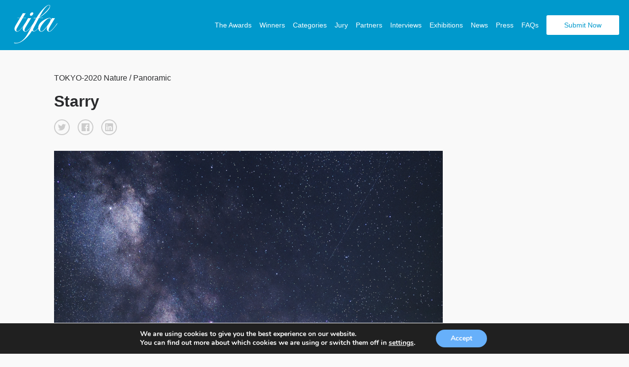

--- FILE ---
content_type: text/html; charset=UTF-8
request_url: https://www.tokyofotoawards.jp/winners/social/2020/Starry-1/
body_size: 17282
content:
<!doctype html>
<html>
	<head>
		<meta charset="utf-8"><link rel="preload" href="https://www.tokyofotoawards.jp/wp/wp-content/cache/fvm/min/1767809225-cssbb1ca273fea5e44df99d1314ef62b210a78e9fd769cb03c10344bceed25ed.css" as="style" media="all" />
<link rel="preload" href="https://www.tokyofotoawards.jp/wp/wp-content/cache/fvm/min/1767809225-cssfd79ae617254349af860e2dec0f8cf82b10c0c2fa8203f937c637f090f300.css" as="style" media="all" />
<link rel="preload" href="https://www.tokyofotoawards.jp/wp/wp-content/cache/fvm/min/1767809225-cssd656315cd53845e350813acd350e911861926a4e77e9a48d504560f9f8adc.css" as="style" media="all" />
<link rel="preload" href="https://www.tokyofotoawards.jp/wp/wp-content/cache/fvm/min/1767809225-cssd6cf52de5f53503dbf827513c8406c219d3b1e9463a3a80e0cea43b4ec279.css" as="style" media="all" />
<link rel="preload" href="https://www.tokyofotoawards.jp/wp/wp-content/cache/fvm/min/1767809225-cssdc9ef43f5769cc15f694edb9f143d7e26ce0a766dd14a5b9bfd31f461e3c6.css" as="style" media="all" />
<link rel="preload" href="https://www.tokyofotoawards.jp/wp/wp-content/cache/fvm/min/1767809225-css359cf9620976b0b7ae2c95ac50af8968ce9721df85204dd249b29703818c6.css" as="style" media="all" />
<link rel="preload" href="https://www.tokyofotoawards.jp/wp/wp-content/cache/fvm/min/1767809225-css40d69131cd636d2460bccf5818703e8832c1df12b49fa6e164f3111a98e07.css" as="style" media="all" />
<link rel="preload" href="https://www.tokyofotoawards.jp/wp/wp-content/cache/fvm/min/1767809225-css20d6612a7b42a5b323101120a0df60a25f74082e0800e8c8b094b028eafc7.css" as="style" media="all" />
<link rel="preload" href="https://www.tokyofotoawards.jp/wp/wp-content/cache/fvm/min/1767809225-cssafd926edabd04afb0bf647730ba17eedfed8bf5ca278dc07695c69311bc36.css" as="style" media="all" />
<link rel="preload" href="https://www.tokyofotoawards.jp/wp/wp-content/cache/fvm/min/1767809225-css6ade1c98d1729fadf8ca407e38abd4837210d8ede394a1d443c4502d08cdc.css" as="style" media="all" />
<link rel="preload" href="https://www.tokyofotoawards.jp/wp/wp-content/cache/fvm/min/1767809225-css8f3c3248007effa50fd9aa154b5960d86295ae79fee1ddde2ef6ffc4c5317.css" as="style" media="all" />
<link rel="preload" href="https://www.tokyofotoawards.jp/wp/wp-content/cache/fvm/min/1767809225-css1a57662bcbcc5f6e38bbf6df71a65b407ca8dca4331583df12fcc2b6b4f32.css" as="style" media="all" />
<link rel="preload" href="https://www.tokyofotoawards.jp/wp/wp-content/cache/fvm/min/1767809225-css47dd73c7329bd8aaea53663beeded90f4be331e31d9e9f749b2e03a246d51.css" as="style" media="all" />
<link rel="preload" href="https://www.tokyofotoawards.jp/wp/wp-content/cache/fvm/min/1767809225-cssb920646c952bbc59fb7abdcd0b553b6be62ba6d959e9f92f65caf001fcbd1.css" as="style" media="all" />
<link rel="preload" href="https://www.tokyofotoawards.jp/wp/wp-content/cache/fvm/min/1767809225-css712800d031e4a905b3d8229dc9ce5defa8679d8c7a20938c864347af1ca2d.css" as="style" media="all" /><script data-cfasync="false">if(navigator.userAgent.match(/MSIE|Internet Explorer/i)||navigator.userAgent.match(/Trident\/7\..*?rv:11/i)){var href=document.location.href;if(!href.match(/[?&]iebrowser/)){if(href.indexOf("?")==-1){if(href.indexOf("#")==-1){document.location.href=href+"?iebrowser=1"}else{document.location.href=href.replace("#","?iebrowser=1#")}}else{if(href.indexOf("#")==-1){document.location.href=href+"&iebrowser=1"}else{document.location.href=href.replace("#","&iebrowser=1#")}}}}</script>
<script data-cfasync="false">class FVMLoader{constructor(e){this.triggerEvents=e,this.eventOptions={passive:!0},this.userEventListener=this.triggerListener.bind(this),this.delayedScripts={normal:[],async:[],defer:[]},this.allJQueries=[]}_addUserInteractionListener(e){this.triggerEvents.forEach(t=>window.addEventListener(t,e.userEventListener,e.eventOptions))}_removeUserInteractionListener(e){this.triggerEvents.forEach(t=>window.removeEventListener(t,e.userEventListener,e.eventOptions))}triggerListener(){this._removeUserInteractionListener(this),"loading"===document.readyState?document.addEventListener("DOMContentLoaded",this._loadEverythingNow.bind(this)):this._loadEverythingNow()}async _loadEverythingNow(){this._runAllDelayedCSS(),this._delayEventListeners(),this._delayJQueryReady(this),this._handleDocumentWrite(),this._registerAllDelayedScripts(),await this._loadScriptsFromList(this.delayedScripts.normal),await this._loadScriptsFromList(this.delayedScripts.defer),await this._loadScriptsFromList(this.delayedScripts.async),await this._triggerDOMContentLoaded(),await this._triggerWindowLoad(),window.dispatchEvent(new Event("wpr-allScriptsLoaded"))}_registerAllDelayedScripts(){document.querySelectorAll("script[type=fvmdelay]").forEach(e=>{e.hasAttribute("src")?e.hasAttribute("async")&&!1!==e.async?this.delayedScripts.async.push(e):e.hasAttribute("defer")&&!1!==e.defer||"module"===e.getAttribute("data-type")?this.delayedScripts.defer.push(e):this.delayedScripts.normal.push(e):this.delayedScripts.normal.push(e)})}_runAllDelayedCSS(){document.querySelectorAll("link[rel=fvmdelay]").forEach(e=>{e.setAttribute("rel","stylesheet")})}async _transformScript(e){return await this._requestAnimFrame(),new Promise(t=>{const n=document.createElement("script");let r;[...e.attributes].forEach(e=>{let t=e.nodeName;"type"!==t&&("data-type"===t&&(t="type",r=e.nodeValue),n.setAttribute(t,e.nodeValue))}),e.hasAttribute("src")?(n.addEventListener("load",t),n.addEventListener("error",t)):(n.text=e.text,t()),e.parentNode.replaceChild(n,e)})}async _loadScriptsFromList(e){const t=e.shift();return t?(await this._transformScript(t),this._loadScriptsFromList(e)):Promise.resolve()}_delayEventListeners(){let e={};function t(t,n){!function(t){function n(n){return e[t].eventsToRewrite.indexOf(n)>=0?"wpr-"+n:n}e[t]||(e[t]={originalFunctions:{add:t.addEventListener,remove:t.removeEventListener},eventsToRewrite:[]},t.addEventListener=function(){arguments[0]=n(arguments[0]),e[t].originalFunctions.add.apply(t,arguments)},t.removeEventListener=function(){arguments[0]=n(arguments[0]),e[t].originalFunctions.remove.apply(t,arguments)})}(t),e[t].eventsToRewrite.push(n)}function n(e,t){let n=e[t];Object.defineProperty(e,t,{get:()=>n||function(){},set(r){e["wpr"+t]=n=r}})}t(document,"DOMContentLoaded"),t(window,"DOMContentLoaded"),t(window,"load"),t(window,"pageshow"),t(document,"readystatechange"),n(document,"onreadystatechange"),n(window,"onload"),n(window,"onpageshow")}_delayJQueryReady(e){let t=window.jQuery;Object.defineProperty(window,"jQuery",{get:()=>t,set(n){if(n&&n.fn&&!e.allJQueries.includes(n)){n.fn.ready=n.fn.init.prototype.ready=function(t){e.domReadyFired?t.bind(document)(n):document.addEventListener("DOMContentLoaded2",()=>t.bind(document)(n))};const t=n.fn.on;n.fn.on=n.fn.init.prototype.on=function(){if(this[0]===window){function e(e){return e.split(" ").map(e=>"load"===e||0===e.indexOf("load.")?"wpr-jquery-load":e).join(" ")}"string"==typeof arguments[0]||arguments[0]instanceof String?arguments[0]=e(arguments[0]):"object"==typeof arguments[0]&&Object.keys(arguments[0]).forEach(t=>{delete Object.assign(arguments[0],{[e(t)]:arguments[0][t]})[t]})}return t.apply(this,arguments),this},e.allJQueries.push(n)}t=n}})}async _triggerDOMContentLoaded(){this.domReadyFired=!0,await this._requestAnimFrame(),document.dispatchEvent(new Event("DOMContentLoaded2")),await this._requestAnimFrame(),window.dispatchEvent(new Event("DOMContentLoaded2")),await this._requestAnimFrame(),document.dispatchEvent(new Event("wpr-readystatechange")),await this._requestAnimFrame(),document.wpronreadystatechange&&document.wpronreadystatechange()}async _triggerWindowLoad(){await this._requestAnimFrame(),window.dispatchEvent(new Event("wpr-load")),await this._requestAnimFrame(),window.wpronload&&window.wpronload(),await this._requestAnimFrame(),this.allJQueries.forEach(e=>e(window).trigger("wpr-jquery-load")),window.dispatchEvent(new Event("wpr-pageshow")),await this._requestAnimFrame(),window.wpronpageshow&&window.wpronpageshow()}_handleDocumentWrite(){const e=new Map;document.write=document.writeln=function(t){const n=document.currentScript,r=document.createRange(),i=n.parentElement;let a=e.get(n);void 0===a&&(a=n.nextSibling,e.set(n,a));const s=document.createDocumentFragment();r.setStart(s,0),s.appendChild(r.createContextualFragment(t)),i.insertBefore(s,a)}}async _requestAnimFrame(){return new Promise(e=>requestAnimationFrame(e))}static run(){const e=new FVMLoader(["keydown","mousemove","touchmove","touchstart","touchend","wheel"]);e._addUserInteractionListener(e)}}FVMLoader.run();</script><title>Tokyo Foto Awards - Single Winner</title><meta name="viewport" content="width=device-width, initial-scale=1"><meta name="keywords" content="Photography, photo awards, photography competition, moscow, russia,  photography contest"><meta property="og:url" content="https://www.tokyofotoawards.jp/winners/social/2020/Starry-1/" /><meta property="og:type" content="website" /><meta property="og:image" content="https://s3-us-west-2.amazonaws.com/tokyofotoawards/uploads/99701/23-27579-20/medium/ec3d8f9077498c472c4006b21d8b6315.jpg" /><meta property="og:title" content="Atsushi Ogawa,   Winner - Starry "/><meta property="og:description" content="Taken in a rape field with a view of the mountains.The rape field and the Milky Way are beautiful"/><meta name="twitter:title" content="Atsushi Ogawa,   Winner - Starry"><meta name="twitter:card" content="Taken in a rape field with a view of the mountains.The rape field and the Milky Way are beautiful"><meta name='robots' content='index, follow, max-image-preview:large, max-snippet:-1, max-video-preview:-1' /><link rel="canonical" href="https://www.tokyofotoawards.jp/winners/single-winner/" /><script type="application/ld+json" class="yoast-schema-graph">{"@context":"https://schema.org","@graph":[{"@type":"WebPage","@id":"https://www.tokyofotoawards.jp/winners/single-winner/","url":"https://www.tokyofotoawards.jp/winners/single-winner/","name":"Single Winner - TIFA","isPartOf":{"@id":"https://www.tokyofotoawards.jp/#website"},"datePublished":"2017-07-08T22:17:26+00:00","dateModified":"2017-10-12T12:38:16+00:00","breadcrumb":{"@id":"https://www.tokyofotoawards.jp/winners/single-winner/#breadcrumb"},"inLanguage":"en-US","potentialAction":[{"@type":"ReadAction","target":["https://www.tokyofotoawards.jp/winners/single-winner/"]}]},{"@type":"BreadcrumbList","@id":"https://www.tokyofotoawards.jp/winners/single-winner/#breadcrumb","itemListElement":[{"@type":"ListItem","position":1,"name":"Home","item":"https://www.tokyofotoawards.jp/"},{"@type":"ListItem","position":2,"name":"Winners","item":"https://www.tokyofotoawards.jp/winners/"},{"@type":"ListItem","position":3,"name":"Single Winner"}]},{"@type":"WebSite","@id":"https://www.tokyofotoawards.jp/#website","url":"https://www.tokyofotoawards.jp/","name":"TIFA","description":"Tokyo Foto Awards","potentialAction":[{"@type":"SearchAction","target":{"@type":"EntryPoint","urlTemplate":"https://www.tokyofotoawards.jp/?s={search_term_string}"},"query-input":{"@type":"PropertyValueSpecification","valueRequired":true,"valueName":"search_term_string"}}],"inLanguage":"en-US"}]}</script>
		
			

		
	
	
		    
		    
        
        
        
        
         

        

		
	<style media="all">img:is([sizes="auto" i],[sizes^="auto," i]){contain-intrinsic-size:3000px 1500px}</style>
	
	
	
	
	


<link rel='stylesheet' id='custom-styles-css' href='https://www.tokyofotoawards.jp/wp/wp-content/cache/fvm/min/1767809225-cssbb1ca273fea5e44df99d1314ef62b210a78e9fd769cb03c10344bceed25ed.css' type='text/css' media='all' />
<link rel='stylesheet' id='sbi_styles-css' href='https://www.tokyofotoawards.jp/wp/wp-content/cache/fvm/min/1767809225-cssfd79ae617254349af860e2dec0f8cf82b10c0c2fa8203f937c637f090f300.css' type='text/css' media='all' />
<link rel='stylesheet' id='wp-block-library-css' href='https://www.tokyofotoawards.jp/wp/wp-content/cache/fvm/min/1767809225-cssd656315cd53845e350813acd350e911861926a4e77e9a48d504560f9f8adc.css' type='text/css' media='all' />
<style id='classic-theme-styles-inline-css' type='text/css' media="all">/*! This file is auto-generated */
.wp-block-button__link{color:#fff;background-color:#32373c;border-radius:9999px;box-shadow:none;text-decoration:none;padding:calc(.667em + 2px) calc(1.333em + 2px);font-size:1.125em}.wp-block-file__button{background:#32373c;color:#fff;text-decoration:none}</style>
<style id='global-styles-inline-css' type='text/css' media="all">:root{--wp--preset--aspect-ratio--square:1;--wp--preset--aspect-ratio--4-3:4/3;--wp--preset--aspect-ratio--3-4:3/4;--wp--preset--aspect-ratio--3-2:3/2;--wp--preset--aspect-ratio--2-3:2/3;--wp--preset--aspect-ratio--16-9:16/9;--wp--preset--aspect-ratio--9-16:9/16;--wp--preset--color--black:#000000;--wp--preset--color--cyan-bluish-gray:#abb8c3;--wp--preset--color--white:#ffffff;--wp--preset--color--pale-pink:#f78da7;--wp--preset--color--vivid-red:#cf2e2e;--wp--preset--color--luminous-vivid-orange:#ff6900;--wp--preset--color--luminous-vivid-amber:#fcb900;--wp--preset--color--light-green-cyan:#7bdcb5;--wp--preset--color--vivid-green-cyan:#00d084;--wp--preset--color--pale-cyan-blue:#8ed1fc;--wp--preset--color--vivid-cyan-blue:#0693e3;--wp--preset--color--vivid-purple:#9b51e0;--wp--preset--gradient--vivid-cyan-blue-to-vivid-purple:linear-gradient(135deg,rgba(6,147,227,1) 0%,rgb(155,81,224) 100%);--wp--preset--gradient--light-green-cyan-to-vivid-green-cyan:linear-gradient(135deg,rgb(122,220,180) 0%,rgb(0,208,130) 100%);--wp--preset--gradient--luminous-vivid-amber-to-luminous-vivid-orange:linear-gradient(135deg,rgba(252,185,0,1) 0%,rgba(255,105,0,1) 100%);--wp--preset--gradient--luminous-vivid-orange-to-vivid-red:linear-gradient(135deg,rgba(255,105,0,1) 0%,rgb(207,46,46) 100%);--wp--preset--gradient--very-light-gray-to-cyan-bluish-gray:linear-gradient(135deg,rgb(238,238,238) 0%,rgb(169,184,195) 100%);--wp--preset--gradient--cool-to-warm-spectrum:linear-gradient(135deg,rgb(74,234,220) 0%,rgb(151,120,209) 20%,rgb(207,42,186) 40%,rgb(238,44,130) 60%,rgb(251,105,98) 80%,rgb(254,248,76) 100%);--wp--preset--gradient--blush-light-purple:linear-gradient(135deg,rgb(255,206,236) 0%,rgb(152,150,240) 100%);--wp--preset--gradient--blush-bordeaux:linear-gradient(135deg,rgb(254,205,165) 0%,rgb(254,45,45) 50%,rgb(107,0,62) 100%);--wp--preset--gradient--luminous-dusk:linear-gradient(135deg,rgb(255,203,112) 0%,rgb(199,81,192) 50%,rgb(65,88,208) 100%);--wp--preset--gradient--pale-ocean:linear-gradient(135deg,rgb(255,245,203) 0%,rgb(182,227,212) 50%,rgb(51,167,181) 100%);--wp--preset--gradient--electric-grass:linear-gradient(135deg,rgb(202,248,128) 0%,rgb(113,206,126) 100%);--wp--preset--gradient--midnight:linear-gradient(135deg,rgb(2,3,129) 0%,rgb(40,116,252) 100%);--wp--preset--font-size--small:13px;--wp--preset--font-size--medium:20px;--wp--preset--font-size--large:36px;--wp--preset--font-size--x-large:42px;--wp--preset--spacing--20:0.44rem;--wp--preset--spacing--30:0.67rem;--wp--preset--spacing--40:1rem;--wp--preset--spacing--50:1.5rem;--wp--preset--spacing--60:2.25rem;--wp--preset--spacing--70:3.38rem;--wp--preset--spacing--80:5.06rem;--wp--preset--shadow--natural:6px 6px 9px rgba(0, 0, 0, 0.2);--wp--preset--shadow--deep:12px 12px 50px rgba(0, 0, 0, 0.4);--wp--preset--shadow--sharp:6px 6px 0px rgba(0, 0, 0, 0.2);--wp--preset--shadow--outlined:6px 6px 0px -3px rgba(255, 255, 255, 1), 6px 6px rgba(0, 0, 0, 1);--wp--preset--shadow--crisp:6px 6px 0px rgba(0, 0, 0, 1)}:where(.is-layout-flex){gap:.5em}:where(.is-layout-grid){gap:.5em}body .is-layout-flex{display:flex}.is-layout-flex{flex-wrap:wrap;align-items:center}.is-layout-flex>:is(*,div){margin:0}body .is-layout-grid{display:grid}.is-layout-grid>:is(*,div){margin:0}:where(.wp-block-columns.is-layout-flex){gap:2em}:where(.wp-block-columns.is-layout-grid){gap:2em}:where(.wp-block-post-template.is-layout-flex){gap:1.25em}:where(.wp-block-post-template.is-layout-grid){gap:1.25em}.has-black-color{color:var(--wp--preset--color--black)!important}.has-cyan-bluish-gray-color{color:var(--wp--preset--color--cyan-bluish-gray)!important}.has-white-color{color:var(--wp--preset--color--white)!important}.has-pale-pink-color{color:var(--wp--preset--color--pale-pink)!important}.has-vivid-red-color{color:var(--wp--preset--color--vivid-red)!important}.has-luminous-vivid-orange-color{color:var(--wp--preset--color--luminous-vivid-orange)!important}.has-luminous-vivid-amber-color{color:var(--wp--preset--color--luminous-vivid-amber)!important}.has-light-green-cyan-color{color:var(--wp--preset--color--light-green-cyan)!important}.has-vivid-green-cyan-color{color:var(--wp--preset--color--vivid-green-cyan)!important}.has-pale-cyan-blue-color{color:var(--wp--preset--color--pale-cyan-blue)!important}.has-vivid-cyan-blue-color{color:var(--wp--preset--color--vivid-cyan-blue)!important}.has-vivid-purple-color{color:var(--wp--preset--color--vivid-purple)!important}.has-black-background-color{background-color:var(--wp--preset--color--black)!important}.has-cyan-bluish-gray-background-color{background-color:var(--wp--preset--color--cyan-bluish-gray)!important}.has-white-background-color{background-color:var(--wp--preset--color--white)!important}.has-pale-pink-background-color{background-color:var(--wp--preset--color--pale-pink)!important}.has-vivid-red-background-color{background-color:var(--wp--preset--color--vivid-red)!important}.has-luminous-vivid-orange-background-color{background-color:var(--wp--preset--color--luminous-vivid-orange)!important}.has-luminous-vivid-amber-background-color{background-color:var(--wp--preset--color--luminous-vivid-amber)!important}.has-light-green-cyan-background-color{background-color:var(--wp--preset--color--light-green-cyan)!important}.has-vivid-green-cyan-background-color{background-color:var(--wp--preset--color--vivid-green-cyan)!important}.has-pale-cyan-blue-background-color{background-color:var(--wp--preset--color--pale-cyan-blue)!important}.has-vivid-cyan-blue-background-color{background-color:var(--wp--preset--color--vivid-cyan-blue)!important}.has-vivid-purple-background-color{background-color:var(--wp--preset--color--vivid-purple)!important}.has-black-border-color{border-color:var(--wp--preset--color--black)!important}.has-cyan-bluish-gray-border-color{border-color:var(--wp--preset--color--cyan-bluish-gray)!important}.has-white-border-color{border-color:var(--wp--preset--color--white)!important}.has-pale-pink-border-color{border-color:var(--wp--preset--color--pale-pink)!important}.has-vivid-red-border-color{border-color:var(--wp--preset--color--vivid-red)!important}.has-luminous-vivid-orange-border-color{border-color:var(--wp--preset--color--luminous-vivid-orange)!important}.has-luminous-vivid-amber-border-color{border-color:var(--wp--preset--color--luminous-vivid-amber)!important}.has-light-green-cyan-border-color{border-color:var(--wp--preset--color--light-green-cyan)!important}.has-vivid-green-cyan-border-color{border-color:var(--wp--preset--color--vivid-green-cyan)!important}.has-pale-cyan-blue-border-color{border-color:var(--wp--preset--color--pale-cyan-blue)!important}.has-vivid-cyan-blue-border-color{border-color:var(--wp--preset--color--vivid-cyan-blue)!important}.has-vivid-purple-border-color{border-color:var(--wp--preset--color--vivid-purple)!important}.has-vivid-cyan-blue-to-vivid-purple-gradient-background{background:var(--wp--preset--gradient--vivid-cyan-blue-to-vivid-purple)!important}.has-light-green-cyan-to-vivid-green-cyan-gradient-background{background:var(--wp--preset--gradient--light-green-cyan-to-vivid-green-cyan)!important}.has-luminous-vivid-amber-to-luminous-vivid-orange-gradient-background{background:var(--wp--preset--gradient--luminous-vivid-amber-to-luminous-vivid-orange)!important}.has-luminous-vivid-orange-to-vivid-red-gradient-background{background:var(--wp--preset--gradient--luminous-vivid-orange-to-vivid-red)!important}.has-very-light-gray-to-cyan-bluish-gray-gradient-background{background:var(--wp--preset--gradient--very-light-gray-to-cyan-bluish-gray)!important}.has-cool-to-warm-spectrum-gradient-background{background:var(--wp--preset--gradient--cool-to-warm-spectrum)!important}.has-blush-light-purple-gradient-background{background:var(--wp--preset--gradient--blush-light-purple)!important}.has-blush-bordeaux-gradient-background{background:var(--wp--preset--gradient--blush-bordeaux)!important}.has-luminous-dusk-gradient-background{background:var(--wp--preset--gradient--luminous-dusk)!important}.has-pale-ocean-gradient-background{background:var(--wp--preset--gradient--pale-ocean)!important}.has-electric-grass-gradient-background{background:var(--wp--preset--gradient--electric-grass)!important}.has-midnight-gradient-background{background:var(--wp--preset--gradient--midnight)!important}.has-small-font-size{font-size:var(--wp--preset--font-size--small)!important}.has-medium-font-size{font-size:var(--wp--preset--font-size--medium)!important}.has-large-font-size{font-size:var(--wp--preset--font-size--large)!important}.has-x-large-font-size{font-size:var(--wp--preset--font-size--x-large)!important}:where(.wp-block-post-template.is-layout-flex){gap:1.25em}:where(.wp-block-post-template.is-layout-grid){gap:1.25em}:where(.wp-block-columns.is-layout-flex){gap:2em}:where(.wp-block-columns.is-layout-grid){gap:2em}:root :where(.wp-block-pullquote){font-size:1.5em;line-height:1.6}</style>
<link rel='stylesheet' id='wpos-magnific-style-css' href='https://www.tokyofotoawards.jp/wp/wp-content/cache/fvm/min/1767809225-cssd6cf52de5f53503dbf827513c8406c219d3b1e9463a3a80e0cea43b4ec279.css' type='text/css' media='all' />
<link rel='stylesheet' id='wpos-slick-style-css' href='https://www.tokyofotoawards.jp/wp/wp-content/cache/fvm/min/1767809225-cssdc9ef43f5769cc15f694edb9f143d7e26ce0a766dd14a5b9bfd31f461e3c6.css' type='text/css' media='all' />
<link rel='stylesheet' id='wp-igsp-public-css-css' href='https://www.tokyofotoawards.jp/wp/wp-content/cache/fvm/min/1767809225-css359cf9620976b0b7ae2c95ac50af8968ce9721df85204dd249b29703818c6.css' type='text/css' media='all' />
<link rel='stylesheet' id='photoswipe-core-css-css' href='https://www.tokyofotoawards.jp/wp/wp-content/cache/fvm/min/1767809225-css40d69131cd636d2460bccf5818703e8832c1df12b49fa6e164f3111a98e07.css' type='text/css' media='all' />
<link rel='stylesheet' id='pswp-skin-css' href='https://www.tokyofotoawards.jp/wp/wp-content/cache/fvm/min/1767809225-css20d6612a7b42a5b323101120a0df60a25f74082e0800e8c8b094b028eafc7.css' type='text/css' media='all' />
<link rel='stylesheet' id='wpos-font-awesome-css' href='https://www.tokyofotoawards.jp/wp/wp-content/cache/fvm/min/1767809225-cssafd926edabd04afb0bf647730ba17eedfed8bf5ca278dc07695c69311bc36.css' type='text/css' media='all' />
<link rel='stylesheet' id='iscwp-public-css-css' href='https://www.tokyofotoawards.jp/wp/wp-content/cache/fvm/min/1767809225-css6ade1c98d1729fadf8ca407e38abd4837210d8ede394a1d443c4502d08cdc.css' type='text/css' media='all' />
<link rel='stylesheet' id='benefits-css' href='https://www.tokyofotoawards.jp/wp/wp-content/cache/fvm/min/1767809225-css8f3c3248007effa50fd9aa154b5960d86295ae79fee1ddde2ef6ffc4c5317.css' type='text/css' media='all' />
<link rel='stylesheet' id='swiper-css' href='https://www.tokyofotoawards.jp/wp/wp-content/cache/fvm/min/1767809225-css1a57662bcbcc5f6e38bbf6df71a65b407ca8dca4331583df12fcc2b6b4f32.css' type='text/css' media='all' />
<link rel='stylesheet' id='main-style-css' href='https://www.tokyofotoawards.jp/wp/wp-content/cache/fvm/min/1767809225-css47dd73c7329bd8aaea53663beeded90f4be331e31d9e9f749b2e03a246d51.css' type='text/css' media='all' />
<link rel='stylesheet' id='site-style-css' href='https://www.tokyofotoawards.jp/wp/wp-content/cache/fvm/min/1767809225-cssb920646c952bbc59fb7abdcd0b553b6be62ba6d959e9f92f65caf001fcbd1.css' type='text/css' media='all' />
<link rel='stylesheet' id='moove_gdpr_frontend-css' href='https://www.tokyofotoawards.jp/wp/wp-content/cache/fvm/min/1767809225-css712800d031e4a905b3d8229dc9ce5defa8679d8c7a20938c864347af1ca2d.css' type='text/css' media='all' />
<style id='moove_gdpr_frontend-inline-css' type='text/css' media="all">#moove_gdpr_cookie_modal,#moove_gdpr_cookie_info_bar,.gdpr_cookie_settings_shortcode_content{font-family:&#039;Nunito&#039;,sans-serif}#moove_gdpr_save_popup_settings_button{background-color:#373737;color:#fff}#moove_gdpr_save_popup_settings_button:hover{background-color:#000}#moove_gdpr_cookie_info_bar .moove-gdpr-info-bar-container .moove-gdpr-info-bar-content a.mgbutton,#moove_gdpr_cookie_info_bar .moove-gdpr-info-bar-container .moove-gdpr-info-bar-content button.mgbutton{background-color:#67B0FA}#moove_gdpr_cookie_modal .moove-gdpr-modal-content .moove-gdpr-modal-footer-content .moove-gdpr-button-holder a.mgbutton,#moove_gdpr_cookie_modal .moove-gdpr-modal-content .moove-gdpr-modal-footer-content .moove-gdpr-button-holder button.mgbutton,.gdpr_cookie_settings_shortcode_content .gdpr-shr-button.button-green{background-color:#67B0FA;border-color:#67B0FA}#moove_gdpr_cookie_modal .moove-gdpr-modal-content .moove-gdpr-modal-footer-content .moove-gdpr-button-holder a.mgbutton:hover,#moove_gdpr_cookie_modal .moove-gdpr-modal-content .moove-gdpr-modal-footer-content .moove-gdpr-button-holder button.mgbutton:hover,.gdpr_cookie_settings_shortcode_content .gdpr-shr-button.button-green:hover{background-color:#fff;color:#67B0FA}#moove_gdpr_cookie_modal .moove-gdpr-modal-content .moove-gdpr-modal-close i,#moove_gdpr_cookie_modal .moove-gdpr-modal-content .moove-gdpr-modal-close span.gdpr-icon{background-color:#67B0FA;border:1px solid #67B0FA}#moove_gdpr_cookie_info_bar span.moove-gdpr-infobar-allow-all.focus-g,#moove_gdpr_cookie_info_bar span.moove-gdpr-infobar-allow-all:focus,#moove_gdpr_cookie_info_bar button.moove-gdpr-infobar-allow-all.focus-g,#moove_gdpr_cookie_info_bar button.moove-gdpr-infobar-allow-all:focus,#moove_gdpr_cookie_info_bar span.moove-gdpr-infobar-reject-btn.focus-g,#moove_gdpr_cookie_info_bar span.moove-gdpr-infobar-reject-btn:focus,#moove_gdpr_cookie_info_bar button.moove-gdpr-infobar-reject-btn.focus-g,#moove_gdpr_cookie_info_bar button.moove-gdpr-infobar-reject-btn:focus,#moove_gdpr_cookie_info_bar span.change-settings-button.focus-g,#moove_gdpr_cookie_info_bar span.change-settings-button:focus,#moove_gdpr_cookie_info_bar button.change-settings-button.focus-g,#moove_gdpr_cookie_info_bar button.change-settings-button:focus{-webkit-box-shadow:0 0 1px 3px #67B0FA;-moz-box-shadow:0 0 1px 3px #67B0FA;box-shadow:0 0 1px 3px #67B0FA}#moove_gdpr_cookie_modal .moove-gdpr-modal-content .moove-gdpr-modal-close i:hover,#moove_gdpr_cookie_modal .moove-gdpr-modal-content .moove-gdpr-modal-close span.gdpr-icon:hover,#moove_gdpr_cookie_info_bar span[data-href]>u.change-settings-button{color:#67B0FA}#moove_gdpr_cookie_modal .moove-gdpr-modal-content .moove-gdpr-modal-left-content #moove-gdpr-menu li.menu-item-selected a span.gdpr-icon,#moove_gdpr_cookie_modal .moove-gdpr-modal-content .moove-gdpr-modal-left-content #moove-gdpr-menu li.menu-item-selected button span.gdpr-icon{color:inherit}#moove_gdpr_cookie_modal .moove-gdpr-modal-content .moove-gdpr-modal-left-content #moove-gdpr-menu li a span.gdpr-icon,#moove_gdpr_cookie_modal .moove-gdpr-modal-content .moove-gdpr-modal-left-content #moove-gdpr-menu li button span.gdpr-icon{color:inherit}#moove_gdpr_cookie_modal .gdpr-acc-link{line-height:0;font-size:0;color:transparent;position:absolute}#moove_gdpr_cookie_modal .moove-gdpr-modal-content .moove-gdpr-modal-close:hover i,#moove_gdpr_cookie_modal .moove-gdpr-modal-content .moove-gdpr-modal-left-content #moove-gdpr-menu li a,#moove_gdpr_cookie_modal .moove-gdpr-modal-content .moove-gdpr-modal-left-content #moove-gdpr-menu li button,#moove_gdpr_cookie_modal .moove-gdpr-modal-content .moove-gdpr-modal-left-content #moove-gdpr-menu li button i,#moove_gdpr_cookie_modal .moove-gdpr-modal-content .moove-gdpr-modal-left-content #moove-gdpr-menu li a i,#moove_gdpr_cookie_modal .moove-gdpr-modal-content .moove-gdpr-tab-main .moove-gdpr-tab-main-content a:hover,#moove_gdpr_cookie_info_bar.moove-gdpr-dark-scheme .moove-gdpr-info-bar-container .moove-gdpr-info-bar-content a.mgbutton:hover,#moove_gdpr_cookie_info_bar.moove-gdpr-dark-scheme .moove-gdpr-info-bar-container .moove-gdpr-info-bar-content button.mgbutton:hover,#moove_gdpr_cookie_info_bar.moove-gdpr-dark-scheme .moove-gdpr-info-bar-container .moove-gdpr-info-bar-content a:hover,#moove_gdpr_cookie_info_bar.moove-gdpr-dark-scheme .moove-gdpr-info-bar-container .moove-gdpr-info-bar-content button:hover,#moove_gdpr_cookie_info_bar.moove-gdpr-dark-scheme .moove-gdpr-info-bar-container .moove-gdpr-info-bar-content span.change-settings-button:hover,#moove_gdpr_cookie_info_bar.moove-gdpr-dark-scheme .moove-gdpr-info-bar-container .moove-gdpr-info-bar-content button.change-settings-button:hover,#moove_gdpr_cookie_info_bar.moove-gdpr-dark-scheme .moove-gdpr-info-bar-container .moove-gdpr-info-bar-content u.change-settings-button:hover,#moove_gdpr_cookie_info_bar span[data-href]>u.change-settings-button,#moove_gdpr_cookie_info_bar.moove-gdpr-dark-scheme .moove-gdpr-info-bar-container .moove-gdpr-info-bar-content a.mgbutton.focus-g,#moove_gdpr_cookie_info_bar.moove-gdpr-dark-scheme .moove-gdpr-info-bar-container .moove-gdpr-info-bar-content button.mgbutton.focus-g,#moove_gdpr_cookie_info_bar.moove-gdpr-dark-scheme .moove-gdpr-info-bar-container .moove-gdpr-info-bar-content a.focus-g,#moove_gdpr_cookie_info_bar.moove-gdpr-dark-scheme .moove-gdpr-info-bar-container .moove-gdpr-info-bar-content button.focus-g,#moove_gdpr_cookie_info_bar.moove-gdpr-dark-scheme .moove-gdpr-info-bar-container .moove-gdpr-info-bar-content a.mgbutton:focus,#moove_gdpr_cookie_info_bar.moove-gdpr-dark-scheme .moove-gdpr-info-bar-container .moove-gdpr-info-bar-content button.mgbutton:focus,#moove_gdpr_cookie_info_bar.moove-gdpr-dark-scheme .moove-gdpr-info-bar-container .moove-gdpr-info-bar-content a:focus,#moove_gdpr_cookie_info_bar.moove-gdpr-dark-scheme .moove-gdpr-info-bar-container .moove-gdpr-info-bar-content button:focus,#moove_gdpr_cookie_info_bar.moove-gdpr-dark-scheme .moove-gdpr-info-bar-container .moove-gdpr-info-bar-content span.change-settings-button.focus-g,span.change-settings-button:focus,button.change-settings-button.focus-g,button.change-settings-button:focus,#moove_gdpr_cookie_info_bar.moove-gdpr-dark-scheme .moove-gdpr-info-bar-container .moove-gdpr-info-bar-content u.change-settings-button.focus-g,#moove_gdpr_cookie_info_bar.moove-gdpr-dark-scheme .moove-gdpr-info-bar-container .moove-gdpr-info-bar-content u.change-settings-button:focus{color:#67B0FA}#moove_gdpr_cookie_modal .moove-gdpr-branding.focus-g span,#moove_gdpr_cookie_modal .moove-gdpr-modal-content .moove-gdpr-tab-main a.focus-g,#moove_gdpr_cookie_modal .moove-gdpr-modal-content .moove-gdpr-tab-main .gdpr-cd-details-toggle.focus-g{color:#67B0FA}#moove_gdpr_cookie_modal.gdpr_lightbox-hide{display:none}</style>
<style id='rocket-lazyload-inline-css' type='text/css' media="all">.rll-youtube-player{position:relative;padding-bottom:56.23%;height:0;overflow:hidden;max-width:100%}.rll-youtube-player:focus-within{outline:2px solid currentColor;outline-offset:5px}.rll-youtube-player iframe{position:absolute;top:0;left:0;width:100%;height:100%;z-index:100;background:0 0}.rll-youtube-player img{bottom:0;display:block;left:0;margin:auto;max-width:100%;width:100%;position:absolute;right:0;top:0;border:none;height:auto;-webkit-transition:.4s all;-moz-transition:.4s all;transition:.4s all}.rll-youtube-player img:hover{-webkit-filter:brightness(75%)}.rll-youtube-player .play{height:100%;width:100%;left:0;top:0;position:absolute;background:url(https://www.tokyofotoawards.jp/wp/wp-content/plugins/rocket-lazy-load/assets/img/youtube.png) no-repeat center;background-color:transparent!important;cursor:pointer;border:none}</style>
<script type="text/javascript" src="https://www.tokyofotoawards.jp/wp/wp-includes/js/jquery/jquery.min.js?ver=3.7.1" id="jquery-core-js"></script>
<script type="text/javascript" src="https://www.tokyofotoawards.jp/wp/wp-includes/js/jquery/jquery-migrate.min.js?ver=3.4.1" id="jquery-migrate-js"></script>
<script type="text/javascript" src="https://www.tokyofotoawards.jp/wp/wp-content/plugins/photoswipe-masonry/photoswipe-dist/photoswipe.min.js?ver=6.8.2" id="photoswipe-js"></script>
<script type="text/javascript" src="https://www.tokyofotoawards.jp/wp/wp-content/plugins/photoswipe-masonry/photoswipe-masonry.js?ver=6.8.2" id="photoswipe-masonry-js-js"></script>
<script type="text/javascript" src="https://www.tokyofotoawards.jp/wp/wp-content/plugins/photoswipe-masonry/photoswipe-dist/photoswipe-ui-default.min.js?ver=6.8.2" id="photoswipe-ui-default-js"></script>
<script type="text/javascript" src="https://www.tokyofotoawards.jp/wp/wp-content/plugins/photoswipe-masonry/masonry.pkgd.min.js?ver=6.8.2" id="photoswipe-masonry-js"></script>
<script type="text/javascript" src="https://www.tokyofotoawards.jp/wp/wp-content/plugins/photoswipe-masonry/imagesloaded.pkgd.min.js?ver=6.8.2" id="photoswipe-imagesloaded-js"></script>





<noscript><style>.vce-row-container .vcv-lozad {display: none}</style></noscript>
<link rel="icon" href="https://www.tokyofotoawards.jp/wp/wp-content/uploads/2018/06/cropped-TIFA-logo-192x192.png" sizes="192x192" />


		<style type="text/css" id="wp-custom-css" media="all">@media(max-width:767px){#single .hero{min-height:auto}#single .hero .bg-img,#single .hero .hero-img .img-holder{position:relative}#single .hero .hero-img .img-holder img{width:100%;height:auto}}</style>
		<noscript><style id="rocket-lazyload-nojs-css">.rll-youtube-player, [data-lazy-src]{display:none !important;}</style></noscript>
		
		<script async src="https://www.googletagmanager.com/gtag/js?id=UA-113880658-1"></script>
		<script>
		  window.dataLayer = window.dataLayer || [];
		  function gtag(){dataLayer.push(arguments);}
		  gtag('js', new Date());

		  gtag('config', 'UA-113880658-1');
		</script>
	</head>
			<body>
	
			
		<header class="main-header">

			<div class="sw wide">

				<div class="grid grid-center">

					<div class="grid-cell grid-1-3">
 
						
							<a href="https://www.tokyofotoawards.jp" title="Single Winner - TIFA"><svg version="1.1" id="Layer_1" xmlns="http://www.w3.org/2000/svg" xmlns:xlink="http://www.w3.org/1999/xlink" x="0px" y="0px" viewBox="0 0 317.4 262" enable-background="new 0 0 317.4 262" xml:space="preserve">
<g>
	<path fill="#fff" d="M105,89.5l-1.3,2.3H83.2l-35,59.8c-4.3,7.2-6.5,12.9-6.5,17.2c0,4.7,2.5,7.1,7.4,7.1		c9.5,0,25.6-16.6,48.2-49.8c0.8-1.1,1.4-1.6,1.9-1.6c0.6,0,1,0.3,1,1c-0.1,0.3-0.6,1.1-1.6,2.5l-6.8,9.2		c-19.7,27.3-34.5,41-44.4,41c-4.9,0-9-1.8-12.3-5.3c-3.3-3.5-5-8-5-13.3c0-6.2,2.8-14.1,8.3-23.5l26.3-44.2h-16l1.6-2.3H66		l18.3-30.4c3.2,0.8,6.1,1.3,8.9,1.3c2.9,0,5.9-0.5,9.1-1.3l-18,30.4H105V89.5z"></path>
	<path fill="#fff" d="M153.8,125.6c-0.1,0.3-0.6,1.1-1.6,2.5l-6.8,9.2c-19.7,27.3-34.6,41-45,41c-4.9,0-9-1.7-12.3-5.3		c-3.3-3.5-5-7.9-5-13.1c0-6.1,3.6-15.3,10.8-27.6l24.4-41.6c3.2,0.8,5.8,1.1,7.7,1.1c2.9,0,6.8-0.4,11.9-1.1l-35.5,58.5		c-5.1,8.5-7.7,15-7.7,19.6c0,4.7,2.5,7.1,7.4,7.1c9.3,0,25.7-16.6,49.2-49.8c0.5-1.1,1.1-1.6,1.6-1.6		C153.5,124.6,153.8,124.9,153.8,125.6z M151.5,60.7c0,3.7-1.6,7.1-4.7,10.3c-3.1,3.2-6.5,4.8-10.1,4.8c-4.7,0-7.1-2.3-7.1-7.1		c0-3.5,1.7-6.8,4.9-9.9c3.2-3.2,6.6-4.8,10.2-4.8C149.3,54,151.5,56.3,151.5,60.7z"></path>
	<path fill="#fff" d="M260.3,13.3c0,9.3-6.6,21-19.8,35c-13.2,14.1-30.4,27.8-51.7,41.3h27l-1.4,2.3h-27.3l-12.9,25		c-15.8,30.8-29.2,54-40.4,69.7c-11.2,15.6-24.1,29.5-38.7,41.8c-20.1,16.7-38.9,25.1-56.3,25.1c-7.7,0-11.6-1.1-11.6-3.4		c0-1.1,0.6-1.6,1.7-1.6c0.8,0,1.4,0.1,1.9,0.3c3.8,1.1,7.3,1.7,10.7,1.7c14.1,0,28.3-6.3,42.6-18.9c8.8-7.7,16.5-16.8,23.1-27.3		c5.4-8.3,18.3-31.1,38.6-68.3l24.1-43.9h-16.8l1.3-2.3h17.1c13.4-22.7,28.2-42.3,44.3-58.9C232,14.4,244.5,6,253.3,6		C257.9,5.9,260.3,8.3,260.3,13.3z M258.4,12.9c0-3.5-1.7-5.2-5.2-5.2c-8,0-18.8,9.1-32.5,27.3c-6.8,9.2-17.1,26.3-30.7,51.4		c17.1-11.9,32.8-25.5,47.1-40.7C251.3,30.4,258.4,19.5,258.4,12.9z"></path>
	<path fill="#fff" d="M307,125.6c0,2.2-7.7,12.3-22.9,30.4c-12.3,14.9-22.1,22.3-29.2,22.3c-4.8,0-8.7-1.8-11.8-5.4		c-3-3.6-4.6-8.1-4.6-13.5c0-5.6,1.7-11.7,5-18.3c-10.4,14.6-18.4,24.4-24,29.5s-10.9,7.7-16.2,7.7c-5.6,0-10.2-2.4-14-7.1		c-3.8-4.7-5.6-10.7-5.6-18c0-20.1,14.1-37.8,42.5-53.3c12.4-6.9,22.5-10.4,30.1-10.4c6.5,0,9.7,3.2,9.7,9.4c0,1.8-0.5,4.1-1.3,7.1		l8-15.2c3.2,0.8,5.9,1.1,8.3,1.1c2.9,0,6.5-0.4,11-1.1l-27.7,45.9c-9.6,16.1-14.4,26.7-14.4,31.8c0,4.9,2,7.4,6.1,7.4		c4.2,0,10.9-4.8,20.1-14.4c9.2-9.5,18.6-21.3,28.1-35.4c0.6-1.1,1.2-1.6,1.7-1.6C306.6,124.6,307,124.9,307,125.6z M263.7,99.6		c0-5.1-2.3-7.7-7.1-7.7c-9.6,0-22.2,9.4-37.9,28.2c-15.6,18.8-23.5,34-23.5,45.6c0,6.8,3,10.2,9.1,10.2c7.2,0,19.7-12,37.4-35.9		C256.5,120.4,263.7,106.9,263.7,99.6z"></path>
	<path fill="#fff" d="M157.3,147.9c-5.1,8.5-7.7,15-7.7,19.6c0,4.7,2.5,7.1,7.4,7.1c9.3,0,25.7-16.6,49.2-49.8		c0.5-1.1,1.1-1.6,1.6-1.6c0.6,0,1,0.3,1,1c-0.1,0.3-0.6,1.1-1.6,2.5l-6.8,9.2c-19.7,27.3-34.6,41-45,41c-4.9,0-9-1.7-12.3-5.3		c-3.3-3.5-5-7.9-5-13.1c0-6.1,3.6-15.3,10.8-27.6L157.3,147.9z"></path>
</g>
<g display="none">
	<g display="inline">
		<g enable-background="new    ">
			<path fill="#010202" d="M-88.8,224.9l0.5,3.1c-1,0.2-1.9,0.3-2.6,0.3c-1.3,0-2.3-0.2-3-0.6c-0.7-0.4-1.2-0.9-1.5-1.6				c-0.3-0.7-0.4-2-0.4-4.1v-11.9h-2.6v-2.7h2.6v-5.1l3.5-2.1v7.2h3.5v2.7h-3.5v12.1c0,1,0.1,1.6,0.2,1.9c0.1,0.3,0.3,0.5,0.6,0.7				c0.3,0.2,0.7,0.3,1.2,0.3C-90,225-89.5,225-88.8,224.9z"></path>
		</g>
	</g>
	<g display="inline">
		<g enable-background="new    ">
			<path fill="#010202" d="M-84.8,217.7c0-3.8,1.1-6.7,3.2-8.5c1.8-1.5,3.9-2.3,6.5-2.3c2.8,0,5.2,0.9,7,2.8s2.7,4.4,2.7,7.7				c0,2.7-0.4,4.7-1.2,6.3c-0.8,1.6-2,2.7-3.5,3.5c-1.5,0.8-3.2,1.3-5,1.3c-2.9,0-5.2-0.9-7-2.8S-84.8,221.2-84.8,217.7z				 M-81.2,217.7c0,2.6,0.6,4.6,1.7,5.9c1.2,1.3,2.6,2,4.4,2c1.7,0,3.2-0.7,4.3-2c1.2-1.3,1.7-3.3,1.7-6c0-2.6-0.6-4.5-1.7-5.8				c-1.2-1.3-2.6-2-4.3-2s-3.2,0.7-4.4,2S-81.2,215.1-81.2,217.7z"></path>
		</g>
	</g>
	<g display="inline">
		<g enable-background="new    ">
			<path fill="#010202" d="M-61.7,228v-28.5h3.5v16.2l8.3-8.4h4.5l-7.9,7.7l8.7,13h-4.3l-6.8-10.6l-2.5,2.4v8.2L-61.7,228L-61.7,228				z"></path>
		</g>
	</g>
	<g display="inline">
		<g enable-background="new    ">
			<path fill="#010202" d="M-42.7,236l-0.4-3.3c0.8,0.2,1.4,0.3,2,0.3c0.8,0,1.4-0.1,1.9-0.4c0.5-0.3,0.8-0.6,1.1-1.1				c0.2-0.3,0.6-1.2,1.1-2.6c0.1-0.2,0.2-0.5,0.3-0.9l-7.8-20.7h3.8l4.3,12c0.6,1.5,1.1,3.1,1.5,4.8c0.4-1.6,0.9-3.2,1.4-4.7l4.4-12				h3.5l-7.9,21c-0.8,2.3-1.5,3.8-2,4.7c-0.6,1.2-1.3,2-2.1,2.5c-0.8,0.5-1.8,0.8-2.9,0.8C-41.1,236.4-41.8,236.3-42.7,236z"></path>
		</g>
	</g>
	<g display="inline">
		<g enable-background="new    ">
			<path fill="#010202" d="M-25.5,217.7c0-3.8,1.1-6.7,3.2-8.5c1.8-1.5,3.9-2.3,6.5-2.3c2.8,0,5.2,0.9,7,2.8s2.7,4.4,2.7,7.7				c0,2.7-0.4,4.7-1.2,6.3c-0.8,1.6-2,2.7-3.5,3.5c-1.5,0.8-3.2,1.3-5,1.3c-2.9,0-5.2-0.9-7-2.8C-24.6,223.8-25.5,221.2-25.5,217.7z				 M-21.9,217.7c0,2.6,0.6,4.6,1.7,5.9c1.2,1.3,2.6,2,4.4,2c1.7,0,3.2-0.7,4.3-2c1.2-1.3,1.7-3.3,1.7-6c0-2.6-0.6-4.5-1.7-5.8				c-1.2-1.3-2.6-2-4.3-2c-1.7,0-3.2,0.7-4.4,2S-21.9,215.1-21.9,217.7z"></path>
			<path fill="#010202" d="M9.1,203.6v-4h3.5v4H9.1z M9.1,228v-20.6h3.5V228H9.1z"></path>
		</g>
	</g>
	<g display="inline">
		<g enable-background="new    ">
			<path fill="#010202" d="M15.4,228v-20.6h3.1v2.9c1.5-2.3,3.7-3.4,6.6-3.4c1.2,0,2.4,0.2,3.4,0.7c1,0.5,1.8,1,2.3,1.8				c0.5,0.8,0.9,1.6,1.1,2.6c0.1,0.6,0.2,1.8,0.2,3.4v12.7h-3.5v-12.6c0-1.4-0.1-2.5-0.4-3.2c-0.3-0.7-0.8-1.3-1.4-1.7				c-0.7-0.4-1.5-0.6-2.4-0.6c-1.5,0-2.8,0.5-3.9,1.4c-1.1,0.9-1.6,2.7-1.6,5.4v11.3L15.4,228L15.4,228z"></path>
		</g>
	</g>
	<g display="inline">
		<g enable-background="new    ">
			<path fill="#010202" d="M45,224.9l0.5,3.1c-1,0.2-1.9,0.3-2.6,0.3c-1.3,0-2.3-0.2-3-0.6s-1.2-0.9-1.5-1.6c-0.3-0.7-0.4-2-0.4-4.1				v-11.9h-2.5v-2.7h2.6v-5.1l3.5-2.1v7.2h3.5v2.7h-3.6v12.1c0,1,0.1,1.6,0.2,1.9c0.1,0.3,0.3,0.5,0.6,0.7c0.3,0.2,0.7,0.3,1.2,0.3				C43.9,225,44.4,225,45,224.9z"></path>
		</g>
	</g>
	<g display="inline">
		<g enable-background="new    ">
			<path fill="#010202" d="M64.4,221.4l3.6,0.4c-0.6,2.1-1.6,3.8-3.2,4.9c-1.5,1.2-3.5,1.7-5.9,1.7c-3,0-5.4-0.9-7.2-2.8				c-1.8-1.9-2.7-4.5-2.7-7.8c0-3.5,0.9-6.2,2.7-8.1c1.8-1.9,4.1-2.9,7-2.9c2.8,0,5,0.9,6.8,2.8c1.7,1.9,2.6,4.5,2.6,7.9				c0,0.2,0,0.5,0,0.9H52.7c0.1,2.3,0.8,4,1.9,5.2c1.2,1.2,2.6,1.8,4.3,1.8c1.3,0,2.4-0.3,3.3-1C63.2,223.9,63.9,222.9,64.4,221.4z				 M53,215.7h11.5c-0.2-1.7-0.6-3-1.3-3.9c-1.1-1.3-2.6-2-4.3-2c-1.6,0-3,0.5-4.1,1.6C53.7,212.5,53.1,213.9,53,215.7z"></path>
		</g>
	</g>
	<g display="inline">
		<g enable-background="new    ">
			<path fill="#010202" d="M70.2,228v-20.6h3.1v3.1c0.8-1.5,1.5-2.4,2.2-2.9c0.7-0.5,1.4-0.7,2.2-0.7c1.2,0,2.4,0.4,3.6,1.1				l-1.2,3.2c-0.9-0.5-1.7-0.8-2.6-0.8c-0.8,0-1.5,0.2-2.1,0.7c-0.6,0.5-1,1.1-1.3,1.9c-0.4,1.2-0.6,2.6-0.6,4.1v10.8L70.2,228				L70.2,228z"></path>
		</g>
	</g>
	<g display="inline">
		<g enable-background="new    ">
			<path fill="#010202" d="M83.4,228v-20.6h3.1v2.9c1.5-2.3,3.7-3.4,6.6-3.4c1.2,0,2.4,0.2,3.4,0.7c1,0.5,1.8,1,2.3,1.8				c0.5,0.8,0.9,1.6,1.1,2.6c0.1,0.6,0.2,1.8,0.2,3.4v12.7h-3.5v-12.6c0-1.4-0.1-2.5-0.4-3.2c-0.3-0.7-0.8-1.3-1.4-1.7				c-0.7-0.4-1.5-0.6-2.4-0.6c-1.5,0-2.8,0.5-3.9,1.4c-1.1,0.9-1.6,2.7-1.6,5.4v11.3L83.4,228L83.4,228z"></path>
		</g>
	</g>
	<g display="inline">
		<g enable-background="new    ">
			<path fill="#010202" d="M119,225.5c-1.3,1.1-2.5,1.9-3.7,2.3c-1.2,0.4-2.5,0.7-3.9,0.7c-2.3,0-4-0.6-5.2-1.7				c-1.2-1.1-1.8-2.5-1.8-4.2c0-1,0.2-1.9,0.7-2.8c0.5-0.9,1.1-1.5,1.8-2c0.7-0.5,1.6-0.9,2.5-1.1c0.7-0.2,1.7-0.4,3.1-0.5				c2.8-0.3,4.9-0.7,6.2-1.2c0-0.5,0-0.8,0-0.9c0-1.4-0.3-2.4-1-3c-0.9-0.8-2.2-1.2-4-1.2c-1.6,0-2.9,0.3-3.6,0.9				c-0.8,0.6-1.4,1.6-1.7,3.1l-3.4-0.5c0.3-1.5,0.8-2.6,1.5-3.5s1.7-1.6,3.1-2.1c1.3-0.5,2.9-0.7,4.7-0.7c1.8,0,3.2,0.2,4.3,0.6				c1.1,0.4,1.9,0.9,2.4,1.6c0.5,0.6,0.9,1.4,1.1,2.4c0.1,0.6,0.2,1.7,0.2,3.2v4.7c0,3.3,0.1,5.3,0.2,6.2c0.1,0.9,0.4,1.7,0.9,2.5				h-3.7C119.3,227.3,119.1,226.5,119,225.5z M118.7,217.7c-1.3,0.5-3.2,1-5.7,1.3c-1.4,0.2-2.5,0.4-3.1,0.7				c-0.6,0.3-1.1,0.6-1.4,1.1c-0.3,0.5-0.5,1.1-0.5,1.7c0,0.9,0.4,1.7,1.1,2.3c0.7,0.6,1.7,0.9,3.1,0.9c1.3,0,2.5-0.3,3.6-0.9				c1-0.6,1.8-1.4,2.3-2.4c0.4-0.8,0.6-2,0.6-3.5V217.7z"></path>
		</g>
	</g>
	<g display="inline">
		<g enable-background="new    ">
			<path fill="#010202" d="M132.2,224.9l0.5,3.1c-1,0.2-1.9,0.3-2.6,0.3c-1.3,0-2.3-0.2-3-0.6s-1.2-0.9-1.5-1.6				c-0.3-0.7-0.4-2-0.4-4.1v-11.9h-2.6v-2.7h2.6v-5.1l3.5-2.1v7.2h3.5v2.7h-3.5v12.1c0,1,0.1,1.6,0.2,1.9c0.1,0.3,0.3,0.5,0.6,0.7				c0.3,0.2,0.7,0.3,1.2,0.3C131,225,131.5,225,132.2,224.9z"></path>
			<path fill="#010202" d="M135.6,203.6v-4h3.5v4H135.6z M135.6,228v-20.6h3.5V228H135.6z"></path>
			<path fill="#010202" d="M143.1,217.7c0-3.8,1.1-6.7,3.2-8.5c1.8-1.5,3.9-2.3,6.5-2.3c2.8,0,5.2,0.9,7,2.8s2.7,4.4,2.7,7.7				c0,2.7-0.4,4.7-1.2,6.3c-0.8,1.6-2,2.7-3.5,3.5c-1.5,0.8-3.2,1.3-5,1.3c-2.9,0-5.2-0.9-7-2.8S143.1,221.2,143.1,217.7z				 M146.7,217.7c0,2.6,0.6,4.6,1.7,5.9c1.2,1.3,2.6,2,4.4,2c1.7,0,3.2-0.7,4.3-2c1.2-1.3,1.7-3.3,1.7-6c0-2.6-0.6-4.5-1.7-5.8				c-1.2-1.3-2.6-2-4.3-2c-1.7,0-3.2,0.7-4.4,2S146.7,215.1,146.7,217.7z"></path>
			<path fill="#010202" d="M166.6,228v-20.6h3.1v2.9c1.5-2.3,3.7-3.4,6.6-3.4c1.2,0,2.4,0.2,3.4,0.7c1,0.4,1.8,1,2.3,1.8				c0.5,0.7,0.9,1.6,1.1,2.6c0.1,0.6,0.2,1.8,0.2,3.4v12.7h-3.5v-12.6c0-1.4-0.1-2.5-0.4-3.2c-0.3-0.7-0.8-1.3-1.4-1.7				c-0.7-0.4-1.5-0.6-2.4-0.6c-1.5,0-2.8,0.5-3.9,1.4s-1.6,2.7-1.6,5.4v11.3L166.6,228L166.6,228z"></path>
			<path fill="#010202" d="M202.2,225.5c-1.3,1.1-2.5,1.9-3.7,2.3c-1.2,0.4-2.5,0.7-3.9,0.7c-2.3,0-4-0.6-5.2-1.7				c-1.2-1.1-1.8-2.5-1.8-4.2c0-1,0.2-1.9,0.7-2.8c0.5-0.9,1.1-1.5,1.8-2c0.7-0.5,1.6-0.9,2.5-1.1c0.7-0.2,1.7-0.4,3.1-0.5				c2.8-0.3,4.9-0.7,6.2-1.2c0-0.5,0-0.8,0-0.9c0-1.4-0.3-2.4-1-3c-0.9-0.8-2.2-1.2-4-1.2c-1.6,0-2.9,0.3-3.6,0.9				c-0.8,0.6-1.4,1.6-1.7,3.1l-3.4-0.5c0.3-1.5,0.8-2.6,1.5-3.5c0.7-0.9,1.7-1.6,3.1-2.1c1.3-0.5,2.9-0.7,4.7-0.7				c1.8,0,3.2,0.2,4.3,0.6c1.1,0.4,1.9,0.9,2.4,1.6c0.5,0.6,0.9,1.4,1.1,2.4c0.1,0.6,0.2,1.7,0.2,3.2v4.7c0,3.3,0.1,5.3,0.2,6.2				c0.1,0.9,0.4,1.7,0.9,2.5h-3.7C202.5,227.3,202.3,226.5,202.2,225.5z M201.9,217.7c-1.3,0.5-3.2,1-5.7,1.3				c-1.4,0.2-2.5,0.4-3.1,0.7c-0.6,0.3-1.1,0.6-1.4,1.1c-0.3,0.5-0.5,1.1-0.5,1.7c0,0.9,0.4,1.7,1.1,2.3c0.7,0.6,1.7,0.9,3.1,0.9				c1.3,0,2.5-0.3,3.6-0.9c1-0.6,1.8-1.4,2.3-2.4c0.4-0.8,0.6-2,0.6-3.5V217.7z"></path>
			<path fill="#010202" d="M210.8,228v-28.5h3.5V228H210.8z"></path>
		</g>
	</g>
	<g display="inline">
		<g enable-background="new    ">
			<path fill="#010202" d="M228.8,228v-17.9h-3.1v-2.7h3.1v-2.2c0-1.4,0.1-2.4,0.4-3.1c0.3-0.9,0.9-1.6,1.8-2.2				c0.9-0.6,2-0.8,3.6-0.8c1,0,2.1,0.1,3.3,0.3l-0.5,3.1c-0.7-0.1-1.4-0.2-2.1-0.2c-1.1,0-1.8,0.2-2.3,0.7c-0.5,0.5-0.7,1.3-0.7,2.5				v1.9h4v2.7h-4V228H228.8z"></path>
		</g>
	</g>
	<g display="inline">
		<g enable-background="new    ">
			<path fill="#010202" d="M237.8,217.7c0-3.8,1.1-6.7,3.2-8.5c1.8-1.5,3.9-2.3,6.5-2.3c2.8,0,5.2,0.9,7,2.8				c1.8,1.9,2.7,4.4,2.7,7.7c0,2.7-0.4,4.7-1.2,6.3c-0.8,1.6-2,2.7-3.5,3.5c-1.5,0.8-3.2,1.3-5,1.3c-2.9,0-5.2-0.9-7-2.8				C238.7,223.9,237.8,221.2,237.8,217.7z M241.4,217.7c0,2.6,0.6,4.6,1.7,5.9c1.2,1.3,2.6,2,4.4,2c1.7,0,3.2-0.7,4.3-2				c1.2-1.3,1.7-3.3,1.7-6c0-2.6-0.6-4.5-1.7-5.8c-1.2-1.3-2.6-2-4.3-2c-1.7,0-3.2,0.7-4.4,2C241.9,213.1,241.4,215.1,241.4,217.7z"></path>
		</g>
	</g>
	<g display="inline">
		<g enable-background="new    ">
			<path fill="#010202" d="M268.6,224.9l0.5,3.1c-1,0.2-1.9,0.3-2.6,0.3c-1.3,0-2.3-0.2-3-0.6c-0.7-0.4-1.2-0.9-1.5-1.6				c-0.3-0.7-0.4-2-0.4-4.1v-11.9H259v-2.7h2.6v-5.1l3.5-2.1v7.2h3.5v2.7h-3.5v12.1c0,1,0.1,1.6,0.2,1.9c0.1,0.3,0.3,0.5,0.6,0.7				c0.3,0.2,0.7,0.3,1.2,0.3C267.4,225,267.9,225,268.6,224.9z"></path>
		</g>
	</g>
	<g display="inline">
		<g enable-background="new    ">
			<path fill="#010202" d="M272.6,217.7c0-3.8,1.1-6.7,3.2-8.5c1.8-1.5,3.9-2.3,6.5-2.3c2.8,0,5.2,0.9,7,2.8s2.7,4.4,2.7,7.7				c0,2.7-0.4,4.7-1.2,6.3c-0.8,1.6-2,2.7-3.5,3.5c-1.5,0.8-3.2,1.3-5,1.3c-2.9,0-5.2-0.9-7-2.8				C273.5,223.9,272.6,221.2,272.6,217.7z M276.2,217.7c0,2.6,0.6,4.6,1.7,5.9c1.2,1.3,2.6,2,4.4,2c1.7,0,3.2-0.7,4.3-2				c1.2-1.3,1.7-3.3,1.7-6c0-2.6-0.6-4.5-1.7-5.8c-1.2-1.3-2.6-2-4.3-2c-1.7,0-3.2,0.7-4.4,2S276.2,215.1,276.2,217.7z"></path>
		</g>
	</g>
	<g display="inline">
		<g enable-background="new    ">
			<path fill="#010202" d="M317.6,225.5c-1.3,1.1-2.5,1.9-3.7,2.3c-1.2,0.4-2.5,0.7-3.9,0.7c-2.3,0-4-0.6-5.2-1.7				c-1.2-1.1-1.8-2.5-1.8-4.2c0-1,0.2-1.9,0.7-2.8c0.5-0.9,1.1-1.5,1.8-2s1.6-0.9,2.5-1.1c0.7-0.2,1.7-0.4,3.1-0.5				c2.8-0.3,4.9-0.7,6.2-1.2c0-0.5,0-0.8,0-0.9c0-1.4-0.3-2.4-1-3c-0.9-0.8-2.2-1.2-4-1.2c-1.6,0-2.9,0.3-3.6,0.9				c-0.8,0.6-1.4,1.6-1.7,3.1l-3.4-0.5c0.3-1.5,0.8-2.6,1.5-3.5s1.7-1.6,3.1-2.1c1.3-0.5,2.9-0.7,4.7-0.7s3.2,0.2,4.3,0.6				c1.1,0.4,1.9,0.9,2.4,1.6c0.5,0.6,0.9,1.4,1.1,2.4c0.1,0.6,0.2,1.7,0.2,3.2v4.7c0,3.3,0.1,5.3,0.2,6.2c0.1,0.9,0.4,1.7,0.9,2.5				h-3.7C318,227.3,317.7,226.5,317.6,225.5z M317.3,217.7c-1.3,0.5-3.2,1-5.7,1.3c-1.4,0.2-2.5,0.4-3.1,0.7				c-0.6,0.3-1.1,0.6-1.4,1.1c-0.3,0.5-0.5,1.1-0.5,1.7c0,0.9,0.4,1.7,1.1,2.3c0.7,0.6,1.7,0.9,3.1,0.9c1.3,0,2.5-0.3,3.6-0.9				c1-0.6,1.8-1.4,2.3-2.4c0.4-0.8,0.6-2,0.6-3.5V217.7z"></path>
		</g>
	</g>
	<g display="inline">
		<g enable-background="new    ">
			<path fill="#010202" d="M326.8,228l-6.3-20.6h3.6l3.3,11.9l1.2,4.4c0.1-0.2,0.4-1.6,1.1-4.3l3.3-12.1h3.6l3.1,12l1,3.9l1.2-4				l3.5-11.9h3.4l-6.5,20.6h-3.6l-3.3-12.4l-0.8-3.5l-4.2,15.9h-3.6V228z"></path>
		</g>
	</g>
	<g display="inline">
		<g enable-background="new    ">
			<path fill="#010202" d="M365.6,225.5c-1.3,1.1-2.5,1.9-3.7,2.3c-1.2,0.4-2.5,0.7-3.9,0.7c-2.3,0-4-0.6-5.2-1.7				c-1.2-1.1-1.8-2.5-1.8-4.2c0-1,0.2-1.9,0.7-2.8c0.5-0.9,1.1-1.5,1.8-2c0.7-0.5,1.6-0.9,2.5-1.1c0.7-0.2,1.7-0.4,3.1-0.5				c2.8-0.3,4.9-0.7,6.2-1.2c0-0.5,0-0.8,0-0.9c0-1.4-0.3-2.4-1-3c-0.9-0.8-2.2-1.2-4-1.2c-1.6,0-2.9,0.3-3.6,0.9				c-0.8,0.6-1.4,1.6-1.7,3.1l-3.4-0.5c0.3-1.5,0.8-2.6,1.5-3.5c0.7-0.9,1.7-1.6,3.1-2.1c1.3-0.5,2.9-0.7,4.7-0.7				c1.8,0,3.2,0.2,4.3,0.6c1.1,0.4,1.9,0.9,2.4,1.6c0.5,0.6,0.9,1.4,1.1,2.4c0.1,0.6,0.2,1.7,0.2,3.2v4.7c0,3.3,0.1,5.3,0.2,6.2				c0.1,0.9,0.4,1.7,0.9,2.5h-3.7C366,227.3,365.7,226.5,365.6,225.5z M365.3,217.7c-1.3,0.5-3.2,1-5.7,1.3				c-1.4,0.2-2.5,0.4-3.1,0.7c-0.6,0.3-1.1,0.6-1.4,1.1c-0.3,0.5-0.5,1.1-0.5,1.7c0,0.9,0.4,1.7,1.1,2.3c0.7,0.6,1.7,0.9,3.1,0.9				c1.3,0,2.5-0.3,3.6-0.9c1-0.6,1.8-1.4,2.3-2.4c0.4-0.8,0.6-2,0.6-3.5V217.7z"></path>
		</g>
	</g>
	<g display="inline">
		<g enable-background="new    ">
			<path fill="#010202" d="M371.3,228v-20.6h3.1v3.1c0.8-1.5,1.5-2.4,2.2-2.9c0.7-0.5,1.4-0.7,2.2-0.7c1.2,0,2.4,0.4,3.6,1.1				l-1.2,3.2c-0.9-0.5-1.7-0.8-2.6-0.8c-0.8,0-1.5,0.2-2.1,0.7c-0.6,0.5-1,1.1-1.3,1.9c-0.4,1.2-0.6,2.6-0.6,4.1v10.8L371.3,228				L371.3,228z"></path>
		</g>
	</g>
	<g display="inline">
		<g enable-background="new    ">
			<path fill="#010202" d="M397.4,228v-2.6c-1.3,2-3.2,3.1-5.8,3.1c-1.6,0-3.2-0.5-4.5-1.4c-1.4-0.9-2.4-2.2-3.2-3.8				c-0.8-1.6-1.1-3.5-1.1-5.6c0-2.1,0.3-3.9,1-5.6c0.7-1.7,1.7-3,3.1-3.9c1.4-0.9,2.9-1.3,4.6-1.3c1.2,0,2.4,0.3,3.3,0.8				c1,0.5,1.8,1.2,2.4,2v-10.2h3.5V228H397.4z M386.3,217.7c0,2.6,0.6,4.6,1.7,5.9s2.4,2,3.9,2c1.5,0,2.8-0.6,3.9-1.9				c1.1-1.2,1.6-3.2,1.6-5.7c0-2.8-0.5-4.9-1.6-6.2c-1.1-1.3-2.4-2-4-2s-2.9,0.6-3.9,1.9C386.9,213,386.3,215,386.3,217.7z"></path>
			<path fill="#010202" d="M404.7,221.9l3.5-0.5c0.2,1.4,0.7,2.4,1.6,3.2c0.9,0.7,2.1,1.1,3.7,1.1c1.6,0,2.8-0.3,3.6-1				c0.8-0.7,1.2-1.4,1.2-2.3c0-0.8-0.3-1.4-1-1.9c-0.5-0.3-1.7-0.7-3.6-1.2c-2.6-0.6-4.3-1.2-5.3-1.7c-1-0.5-1.7-1.1-2.3-2				c-0.6-0.9-0.8-1.8-0.8-2.8c0-0.9,0.2-1.8,0.6-2.6c0.4-0.8,1-1.4,1.7-2c0.5-0.4,1.3-0.7,2.2-1c0.9-0.3,1.9-0.4,3-0.4				c1.6,0,3,0.2,4.3,0.7c1.2,0.5,2.1,1.1,2.7,1.9c0.6,0.8,1,1.9,1.2,3.2l-3.4,0.5c-0.2-1.1-0.6-1.9-1.4-2.5				c-0.7-0.6-1.8-0.9-3.2-0.9c-1.6,0-2.8,0.3-3.4,0.8c-0.6,0.5-1,1.2-1,1.9c0,0.5,0.1,0.9,0.4,1.2c0.3,0.4,0.7,0.7,1.3,0.9				c0.3,0.1,1.4,0.4,3.1,0.9c2.5,0.7,4.2,1.2,5.2,1.6c1,0.4,1.7,1,2.3,1.8s0.8,1.8,0.8,3c0,1.2-0.3,2.3-1,3.3s-1.7,1.8-2.9,2.4				c-1.3,0.6-2.7,0.8-4.4,0.8c-2.7,0-4.7-0.6-6.1-1.7C406,225.7,405.1,224.1,404.7,221.9z"></path>
		</g>
	</g>
</g>
</svg></a>

							
					</div>

					<div class="grid-cell">

						<nav>

							<div class="menu-main-header-nav-container"><ul id="menu-main-header-nav" class="menu"><li><a href="https://www.tokyofotoawards.jp/prize/">The Awards</a></li>
<li><a href="https://www.tokyofotoawards.jp/winners/tokyo/2025/">Winners</a></li>
<li><a href="https://www.tokyofotoawards.jp/prize/categories/">Categories</a></li>
<li><a href="https://www.tokyofotoawards.jp/jury/">Jury</a></li>
<li><a href="https://www.tokyofotoawards.jp/partners-page/">Partners</a></li>
<li><a href="https://www.tokyofotoawards.jp/interviews/">Interviews</a></li>
<li><a href="https://www.tokyofotoawards.jp/exhibitions/">Exhibitions</a></li>
<li><a href="https://www.tokyofotoawards.jp/news-events/">News</a></li>
<li><a href="https://www.tokyofotoawards.jp/press/">Press</a></li>
<li><a href="https://www.tokyofotoawards.jp/faqs/">FAQs</a></li>
<li><a href="https://www.tokyofotoawards.jp/submit/">Submit Now</a></li>
</ul></div>
						</nav>

					</div>

				</div>

			</div>

			<div class="mobile">

				<span></span>
				<span></span>
				<span></span>

			</div>

		</header>
<div id="single-winner">

	<section>

		<div class="page">

			<div class="sw">

				<div class="grid grid-gutters">

					<div class="grid-cell">

						<span class="prize"> </span> <span class="cat">TOKYO-2020 Nature  / Panoramic </span>
						

						<h1 class="pop">Starry</h1>
							
						<div class="socialshares" data-title="  Winner - Starry" data-text="  Winner - Starry">

						  <div class="socialshares-twitter"></div>
						  <div class="socialshares-facebook"></div>
						  <div class="socialshares-linkedin"></div>

						</div>
						
						<div class="winner-main-image">

						    	 

							   <img class="img1" src="https://www.tokyofotoawards.jp/wp/wp-content/themes/faculty/images/shim.png" data-src="https://s3-us-west-2.amazonaws.com/tokyofotoawards/uploads/99701/23-27579-20/full/ec3d8f9077498c472c4006b21d8b6315.jpg">
                            
                             	
						</div>
						

						
						<ul class="prize-details">

	  					    	
	                            <li class="grid">
	
	                                <div class="grid-cell grid-1-5">Prize</div>
	                                <div class="grid-cell"><strong>Bronze in Nature/Panoramic</strong></div>
	
	                            </li>
	
	                        	
                            
                            	
	                          	<li class="grid">
	
	                                <div class="grid-cell grid-1-5">Photographer</div>
	                                <div class="grid-cell"><strong>Atsushi Ogawa</strong></div>
	
	                            </li>
	
	                        	                        
	
	  					    	
	                        
	
	                        	
	                          	<li class="grid">
	
	                                <div class="grid-cell grid-1-5">Technical Info</div>
	                                <div class="grid-cell">90s,iso2000,f2.2,full Frame,ilce-7s,fe 55mmf1.8,panorama Of 8 Photos</div>
	
	                            </li>
	
	                        	                        
	                        	
	                          	<li class="grid">
	
	                                <div class="grid-cell grid-1-5">Photo Date</div>
	                                <div class="grid-cell">2018.05.16</div>
	
	                            </li>
	
	                        	                        
	                        
	                                            
                    	</ul>

						<p>Taken in a rape field with a view of the mountains.
The rape field and the Milky Way are beautiful</p>

						<p></p>

						<div class="winner-images">

							
							
						</div>

					</div>

					<div class="grid-cell grid-1-4">

						<div class="sidebar">

							

						</div>

					</div>

				</div>

			</div>

		</div>

	</section>

</div>

<footer>
			
			<div class="sw footer-wrap">

				<div class="grid grid-gutters">

					<div class="grid-cell grid">

						
							<p>Tokyo International Foto Awards<br />
<br />
<a href="http://farmanigroup.com"><img decoding="async" width="300" height="81" class="wp-image-2297" style="width: 200px!important" src="data:image/svg+xml,%3Csvg%20xmlns='http://www.w3.org/2000/svg'%20viewBox='0%200%20300%2081'%3E%3C/svg%3E" data-lazy-src="https://www.tokyofotoawards.jp/wp/wp-content/uploads/2018/03/FG-Logo-2018.png" /><noscript><img loading="lazy" decoding="async" width="300" height="81" class="wp-image-2297" style="width: 200px!important" src="https://www.tokyofotoawards.jp/wp/wp-content/uploads/2018/03/FG-Logo-2018.png" /></noscript></a></p>

						
					</div>

					<div class="grid-cell grid-1-4">

						
							<div class="menu-footer-nav-container"><ul id="menu-footer-nav"><li><a href="https://www.tokyofotoawards.jp/about/">About TIFA</a></li>
<li><a href="https://www.tokyofotoawards.jp/exhibitions/">Exhibitions</a></li>
<li><a href="https://www.tokyofotoawards.jp/faqs/">FAQs</a></li>
<li><a href="https://www.tokyofotoawards.jp/contact/">Contact Us</a></li>
<li><a href="https://www.tokyofotoawards.jp/privacy-policy/">Privacy Policy &#038; Personal Data</a></li>
<li><a href="https://www.tokyofotoawards.jp/terms/">Terms &#038; Conditions</a></li>
</ul></div>
						
					</div>

					<div class="grid-cell grid-1-4">

						
							<div class="menu-social-menu-container"><ul id="menu-social-menu"><li><a href="https://web.facebook.com/tokyofotoawards/">Facebook</a></li>
<li><a href="https://www.instagram.com/tokyofotoawards/">Instagram</a></li>
<li><a href="https://www.tiktok.com/@tokyofotoawards">TikTok</a></li>
<li><a href="https://hu.pinterest.com/TokyoInternationalFotoAwards/_created/">Pinterest</a></li>
</ul></div>
						
					</div>

				</div>

			</div>

			<div id="colophon">

				<div class="sw">

					&copy; 2026 Tokyo Foto Awards
				</div>

			</div>

		</footer>
		
		<style media="all">.msacwl-gallery-slider button.slick-next,.msacwl-gallery-carousel button.slick-next,.msacwl-gallery-slider button.slick-prev,.msacwl-gallery-carousel button.slick-prev,.msacwl-gallery-carousel button.slick-prev:focus,.msacwl-gallery-carousel button.slick-next:focus,.msacwl-gallery-slider button.slick-prev:focus,.msacwl-gallery-slider button.slick-next:focus{background-color:#0099CC!important;-webkit-transition:background-color 0.3s ease-out;-moz-transition:background-color 0.3s ease-out;-o-transition:background-color 0.3s ease-out;transition:background-color 0.3s ease-out}.msacwl-gallery-slider button.slick-prev:hover,.msacwl-gallery-carousel button.slick-prev:hover,.msacwl-gallery-slider button.slick-next:hover,.msacwl-gallery-carousel button.slick-next:hover{background-color:#474443!important}.homeCarousel{margin:40px auto}section.winners .msacwl-slide img.attachment-full,section.winners .msacwl-carousel-slide img.attachment-large,section.winners .slick-initialized .slick-slide{min-height:390px}.msacwl-slide img.attachment-full,.msacwl-carousel-slide img.attachment-large,.slick-initialized .slick-slide{min-height:340px}.msacwl-gallery-caption{height:70px}</style>

		<script type="speculationrules">
{"prefetch":[{"source":"document","where":{"and":[{"href_matches":"\/*"},{"not":{"href_matches":["\/wp\/wp-*.php","\/wp\/wp-admin\/*","\/wp\/wp-content\/uploads\/*","\/wp\/wp-content\/*","\/wp\/wp-content\/plugins\/*","\/wp\/wp-content\/themes\/faculty\/*","\/*\\?(.+)"]}},{"not":{"selector_matches":"a[rel~=\"nofollow\"]"}},{"not":{"selector_matches":".no-prefetch, .no-prefetch a"}}]},"eagerness":"conservative"}]}
</script>
<script>
var ajaxurl = 'https://www.tokyofotoawards.jp/wp/wp-admin/admin-ajax.php';
</script>
<script type='text/javascript'>
var fc_JS=document.createElement('script');
fc_JS.type='text/javascript';
fc_JS.src='https://wchat.freshchat.com/js/widget.js?t='+Date.now();
(document.body?document.body:document.getElementsByTagName('head')[0]).appendChild(fc_JS); 
window.fcSettings = { token:'d28c886f-6b22-4bb2-a6d3-0b4f74cbf330', host : 'https://wchat.freshchat.com', siteId: "TIFA_WEBSITE", 
faqTags : {
    // Array of Tags
    tags : ['tifa'],
    //For articles, the below value should be article.
    //For article category, the below value should be category.
    filterType:'category' //Or filterType: 'article'
  },       
config: {
      headerProperty: {
        appName: 'Tokyo Foto Awards',
        appLogo: 'https://www.tokyofotoawards.jp/wp/wp-content/uploads/2021/06/tifa-logo.png',
        backgroundColor: '#0099cc',
        foregroundColor: '#FFFFFF',      
}}};
</script>
<div class="pswp" tabindex="-1" role="dialog" aria-hidden="true">


<div class="pswp__bg"></div>


<div class="pswp__scroll-wrap">

    
    <div class="pswp__container">
        
        <div class="pswp__item"></div>
        <div class="pswp__item"></div>
        <div class="pswp__item"></div>
    </div>

    
    <div class="pswp__ui pswp__ui--hidden">
        <div class="pswp__top-bar">

            

            <div class="pswp__counter"></div>

            <button class="pswp__button pswp__button--close" title="Close (Esc)"></button>

            <button class="pswp__button pswp__button--share" title="Share"></button>

            <button class="pswp__button pswp__button--fs" title="Toggle fullscreen"></button>

            <button class="pswp__button pswp__button--zoom" title="Zoom in/out"></button>

            
            
            <div class="pswp__preloader">
                <div class="pswp__preloader__icn">
                <div class="pswp__preloader__cut">
                    <div class="pswp__preloader__donut"></div>
                </div>
                </div>
            </div>
        </div>

        <div class="pswp__share-modal pswp__share-modal--hidden pswp__single-tap">
            <div class="pswp__share-tooltip"></div>
        </div>

        <button class="pswp__button pswp__button--arrow--left" title="Previous (arrow left)">
        </button>

        <button class="pswp__button pswp__button--arrow--right" title="Next (arrow right)">
        </button>

        <div class="pswp__caption">
            <div class="pswp__caption__center"></div>
        </div>

    </div>

</div>

</div>	
	<aside id="moove_gdpr_cookie_info_bar" class="moove-gdpr-info-bar-hidden moove-gdpr-align-center moove-gdpr-dark-scheme gdpr_infobar_postion_bottom" aria-label="GDPR Cookie Banner" style="display: none;">
	<div class="moove-gdpr-info-bar-container">
		<div class="moove-gdpr-info-bar-content">
		
<div class="moove-gdpr-cookie-notice">
  <p>We are using cookies to give you the best experience on our website.</p>
<p>You can find out more about which cookies we are using or switch them off in <button  aria-haspopup="true" data-href="#moove_gdpr_cookie_modal" class="change-settings-button">settings</button>.</p>
</div>

		
<div class="moove-gdpr-button-holder">
			<button class="mgbutton moove-gdpr-infobar-allow-all gdpr-fbo-0" aria-label="Accept" >Accept</button>
		</div>

		</div>
		
	</div>
	
	</aside>
	
	

<script type="text/javascript">
var sbiajaxurl = "https://www.tokyofotoawards.jp/wp/wp-admin/admin-ajax.php";
</script>
<script type="text/javascript" src="https://www.tokyofotoawards.jp/wp/wp-content/themes/faculty/js/vendor.js?ver=6.8.2" id="vendor-js"></script>
<script type="text/javascript" src="https://www.tokyofotoawards.jp/wp/wp-content/themes/faculty/js/swiper.min.js?ver=6.8.2" id="swiper-js"></script>
<script type="text/javascript" src="https://www.tokyofotoawards.jp/wp/wp-content/themes/faculty/js/app.js?ver=6.8.2" id="app-js"></script>
<script type="text/javascript" id="moove_gdpr_frontend-js-extra">
/* <![CDATA[ */
var moove_frontend_gdpr_scripts = {"ajaxurl":"https:\/\/www.tokyofotoawards.jp\/wp\/wp-admin\/admin-ajax.php","post_id":"1410","plugin_dir":"https:\/\/www.tokyofotoawards.jp\/wp\/wp-content\/plugins\/gdpr-cookie-compliance","show_icons":"all","is_page":"1","ajax_cookie_removal":"false","strict_init":"2","enabled_default":{"strict":1,"third_party":0,"advanced":0,"performance":0,"preference":0},"geo_location":"false","force_reload":"false","is_single":"","hide_save_btn":"false","current_user":"0","cookie_expiration":"365","script_delay":"2000","close_btn_action":"1","close_btn_rdr":"","scripts_defined":"{\"cache\":false,\"header\":\"\",\"body\":\"\",\"footer\":\"\",\"thirdparty\":{\"header\":\"<!-- Global site tag (gtag.js) - Google Analytics -->\\r\\n<script data-gdpr async src=\\\"https:\\\/\\\/www.googletagmanager.com\\\/gtag\\\/js?id=UA-113880658-1\\\"><\\\/script>\\r\\n<script data-gdpr>\\r\\n  window.dataLayer = window.dataLayer || [];\\r\\n  function gtag(){dataLayer.push(arguments);}\\r\\n  gtag('js', new Date());\\r\\n\\r\\n  gtag('config', 'UA-113880658-1');\\r\\n<\\\/script>\",\"body\":\"\",\"footer\":\"\"},\"strict\":{\"header\":\"\",\"body\":\"\",\"footer\":\"\"},\"advanced\":{\"header\":\"\",\"body\":\"\",\"footer\":\"\"}}","gdpr_scor":"true","wp_lang":"","wp_consent_api":"false","gdpr_nonce":"49ba0e29ee"};
/* ]]> */
</script>
<script type="text/javascript" src="https://www.tokyofotoawards.jp/wp/wp-content/plugins/gdpr-cookie-compliance/dist/scripts/main.js?ver=5.0.9" id="moove_gdpr_frontend-js"></script>
<script type="text/javascript" id="moove_gdpr_frontend-js-after">
/* <![CDATA[ */
var gdpr_consent__strict = "false"
var gdpr_consent__thirdparty = "false"
var gdpr_consent__advanced = "false"
var gdpr_consent__performance = "false"
var gdpr_consent__preference = "false"
var gdpr_consent__cookies = ""
/* ]]> */
</script>

    
	
	
	<dialog id="moove_gdpr_cookie_modal" class="gdpr_lightbox-hide" aria-modal="true" aria-label="GDPR Settings Screen">
	<div class="moove-gdpr-modal-content moove-clearfix logo-position-left moove_gdpr_modal_theme_v1">
		    
		<button class="moove-gdpr-modal-close" autofocus aria-label="Close GDPR Cookie Settings">
			<span class="gdpr-sr-only">Close GDPR Cookie Settings</span>
			<span class="gdpr-icon moovegdpr-arrow-close"></span>
		</button>
				<div class="moove-gdpr-modal-left-content">
		
<div class="moove-gdpr-company-logo-holder">
	<img src="data:image/svg+xml,%3Csvg%20xmlns='http://www.w3.org/2000/svg'%20viewBox='0%200%201%201'%3E%3C/svg%3E" alt="TIFA logo"   width="1"  height="1"  class="img-responsive" data-lazy-src="https://www.tokyofotoawards.jp/wp/wp-content/uploads/2017/11/TIFA-SVG-black-1.svg" /><noscript><img src="https://www.tokyofotoawards.jp/wp/wp-content/uploads/2017/11/TIFA-SVG-black-1.svg" alt="TIFA logo"   width="1"  height="1"  class="img-responsive" /></noscript>
</div>

		<ul id="moove-gdpr-menu">
			
<li class="menu-item-on menu-item-privacy_overview menu-item-selected">
	<button data-href="#privacy_overview" class="moove-gdpr-tab-nav" aria-label="Privacy Overview">
	<span class="gdpr-nav-tab-title">Privacy Overview</span>
	</button>
</li>

	<li class="menu-item-strict-necessary-cookies menu-item-off">
	<button data-href="#strict-necessary-cookies" class="moove-gdpr-tab-nav" aria-label="Strictly Necessary Cookies">
		<span class="gdpr-nav-tab-title">Strictly Necessary Cookies</span>
	</button>
	</li>


	<li class="menu-item-off menu-item-third_party_cookies">
	<button data-href="#third_party_cookies" class="moove-gdpr-tab-nav" aria-label="3rd Party Cookies">
		<span class="gdpr-nav-tab-title">3rd Party Cookies</span>
	</button>
	</li>



	<li class="menu-item-moreinfo menu-item-off">
	<button data-href="#cookie_policy_modal" class="moove-gdpr-tab-nav" aria-label="Cookie Policy">
		<span class="gdpr-nav-tab-title">Cookie Policy</span>
	</button>
	</li>
		</ul>
		
<div class="moove-gdpr-branding-cnt">
			<a href="https://wordpress.org/plugins/gdpr-cookie-compliance/" rel="noopener noreferrer" target="_blank" class='moove-gdpr-branding'>Powered by&nbsp; <span>GDPR Cookie Compliance</span></a>
		</div>

		</div>
		
		<div class="moove-gdpr-modal-right-content">
		<div class="moove-gdpr-modal-title">
			 
		</div>
		
		<div class="main-modal-content">

			<div class="moove-gdpr-tab-content">
			
<div id="privacy_overview" class="moove-gdpr-tab-main">
		<span class="tab-title">Privacy Overview</span>
		<div class="moove-gdpr-tab-main-content">
	<p>This website uses cookies so that we can provide you with the best user experience possible. Cookie information is stored in your browser and performs functions such as recognising you when you return to our website and helping our team to understand which sections of the website you find most interesting and useful.</p>
		</div>
	

</div>

			
  <div id="strict-necessary-cookies" class="moove-gdpr-tab-main" style="display:none">
    <span class="tab-title">Strictly Necessary Cookies</span>
    <div class="moove-gdpr-tab-main-content">
      <p>Strictly Necessary Cookie should be enabled at all times so that we can save your preferences for cookie settings.</p>
      <div class="moove-gdpr-status-bar">
        <div class="gdpr-cc-form-wrap">
          <div class="gdpr-cc-form-fieldset">
            <label class="cookie-switch" for="moove_gdpr_strict_cookies">    
              <span class="gdpr-sr-only">Enable or Disable Cookies</span>        
              <input type="checkbox" aria-label="Strictly Necessary Cookies"  value="check" name="moove_gdpr_strict_cookies" id="moove_gdpr_strict_cookies">
              <span class="cookie-slider cookie-round gdpr-sr" data-text-enable="Enabled" data-text-disabled="Disabled">
                <span class="gdpr-sr-label">
                  <span class="gdpr-sr-enable">Enabled</span>
                  <span class="gdpr-sr-disable">Disabled</span>
                </span>
              </span>
            </label>
          </div>
          
        </div>
        
      </div>
      
                                              
    </div>
    
  </div>
  
			
  <div id="third_party_cookies" class="moove-gdpr-tab-main" style="display:none">
    <span class="tab-title">3rd Party Cookies</span>
    <div class="moove-gdpr-tab-main-content">
      <p>This website uses Google Analytics to collect anonymous information such as the number of visitors to the site, and the most popular pages.</p>
<p>Keeping this cookie enabled helps us to improve our website.</p>
      <div class="moove-gdpr-status-bar">
        <div class="gdpr-cc-form-wrap">
          <div class="gdpr-cc-form-fieldset">
            <label class="cookie-switch" for="moove_gdpr_performance_cookies">    
              <span class="gdpr-sr-only">Enable or Disable Cookies</span>     
              <input type="checkbox" aria-label="3rd Party Cookies" value="check" name="moove_gdpr_performance_cookies" id="moove_gdpr_performance_cookies" disabled>
              <span class="cookie-slider cookie-round gdpr-sr" data-text-enable="Enabled" data-text-disabled="Disabled">
                <span class="gdpr-sr-label">
                  <span class="gdpr-sr-enable">Enabled</span>
                  <span class="gdpr-sr-disable">Disabled</span>
                </span>
              </span>
            </label>
          </div>
          
        </div>
        
      </div>
      
             
    </div>
    
  </div>
  
			
									
	<div id="cookie_policy_modal" class="moove-gdpr-tab-main" style="display:none">
	<span class="tab-title">Cookie Policy</span>
	<div class="moove-gdpr-tab-main-content">
		<p>More information about our <a href="http://www.tokyofotoawards.jp/privacy-policy/" target="_blank" rel="noopener">Privacy and cookie Policy</a></p>
		 
	</div>
	
	</div>
			</div>
			
		</div>
		
		<div class="moove-gdpr-modal-footer-content">
			<div class="moove-gdpr-button-holder">
						<button class="mgbutton moove-gdpr-modal-allow-all button-visible" aria-label="Enable All">Enable All</button>
								<button class="mgbutton moove-gdpr-modal-save-settings button-visible" aria-label="Save Changes">Save Changes</button>
				</div>

		</div>
		
		</div>
		

		<div class="moove-clearfix"></div>

	</div>
	
	</dialog>
	
	
<script>window.lazyLoadOptions = [{
                elements_selector: "img[data-lazy-src],.rocket-lazyload,iframe[data-lazy-src]",
                data_src: "lazy-src",
                data_srcset: "lazy-srcset",
                data_sizes: "lazy-sizes",
                class_loading: "lazyloading",
                class_loaded: "lazyloaded",
                threshold: 300,
                callback_loaded: function(element) {
                    if ( element.tagName === "IFRAME" && element.dataset.rocketLazyload == "fitvidscompatible" ) {
                        if (element.classList.contains("lazyloaded") ) {
                            if (typeof window.jQuery != "undefined") {
                                if (jQuery.fn.fitVids) {
                                    jQuery(element).parent().fitVids();
                                }
                            }
                        }
                    }
                }},{
				elements_selector: ".rocket-lazyload",
				data_src: "lazy-src",
				data_srcset: "lazy-srcset",
				data_sizes: "lazy-sizes",
				class_loading: "lazyloading",
				class_loaded: "lazyloaded",
				threshold: 300,
			}];
        window.addEventListener('LazyLoad::Initialized', function (e) {
            var lazyLoadInstance = e.detail.instance;

            if (window.MutationObserver) {
                var observer = new MutationObserver(function(mutations) {
                    var image_count = 0;
                    var iframe_count = 0;
                    var rocketlazy_count = 0;

                    mutations.forEach(function(mutation) {
                        for (var i = 0; i < mutation.addedNodes.length; i++) {
                            if (typeof mutation.addedNodes[i].getElementsByTagName !== 'function') {
                                continue;
                            }

                            if (typeof mutation.addedNodes[i].getElementsByClassName !== 'function') {
                                continue;
                            }

                            images = mutation.addedNodes[i].getElementsByTagName('img');
                            is_image = mutation.addedNodes[i].tagName == "IMG";
                            iframes = mutation.addedNodes[i].getElementsByTagName('iframe');
                            is_iframe = mutation.addedNodes[i].tagName == "IFRAME";
                            rocket_lazy = mutation.addedNodes[i].getElementsByClassName('rocket-lazyload');

                            image_count += images.length;
			                iframe_count += iframes.length;
			                rocketlazy_count += rocket_lazy.length;

                            if(is_image){
                                image_count += 1;
                            }

                            if(is_iframe){
                                iframe_count += 1;
                            }
                        }
                    } );

                    if(image_count > 0 || iframe_count > 0 || rocketlazy_count > 0){
                        lazyLoadInstance.update();
                    }
                } );

                var b      = document.getElementsByTagName("body")[0];
                var config = { childList: true, subtree: true };

                observer.observe(b, config);
            }
        }, false);</script><script data-no-minify="1" async src="https://www.tokyofotoawards.jp/wp/wp-content/plugins/rocket-lazy-load/assets/js/16.1/lazyload.min.js"></script><script>function lazyLoadThumb(e,alt,l){var t='<img loading="lazy" src="https://i.ytimg.com/vi/ID/hqdefault.jpg" alt="" width="480" height="360">',a='<button class="play" aria-label="play Youtube video"></button>';if(l){t=t.replace('data-lazy-','');t=t.replace('loading="lazy"','');t=t.replace(/<noscript>.*?<\/noscript>/g,'');}t=t.replace('alt=""','alt="'+alt+'"');return t.replace("ID",e)+a}function lazyLoadYoutubeIframe(){var e=document.createElement("iframe"),t="ID?autoplay=1";t+=0===this.parentNode.dataset.query.length?"":"&"+this.parentNode.dataset.query;e.setAttribute("src",t.replace("ID",this.parentNode.dataset.src)),e.setAttribute("frameborder","0"),e.setAttribute("allowfullscreen","1"),e.setAttribute("allow","accelerometer; autoplay; encrypted-media; gyroscope; picture-in-picture"),this.parentNode.parentNode.replaceChild(e,this.parentNode)}document.addEventListener("DOMContentLoaded",function(){var exclusions=[];var e,t,p,u,l,a=document.getElementsByClassName("rll-youtube-player");for(t=0;t<a.length;t++)(e=document.createElement("div")),(u='https://i.ytimg.com/vi/ID/hqdefault.jpg'),(u=u.replace('ID',a[t].dataset.id)),(l=exclusions.some(exclusion=>u.includes(exclusion))),e.setAttribute("data-id",a[t].dataset.id),e.setAttribute("data-query",a[t].dataset.query),e.setAttribute("data-src",a[t].dataset.src),(e.innerHTML=lazyLoadThumb(a[t].dataset.id,a[t].dataset.alt,l)),a[t].appendChild(e),(p=e.querySelector(".play")),(p.onclick=lazyLoadYoutubeIframe)});</script> 

	</body>

</html>
<!--
Performance optimized by W3 Total Cache. Learn more: https://www.boldgrid.com/w3-total-cache/

Page Caching using Disk: Enhanced 
Database Caching 2/145 queries in 0.189 seconds using Disk (modification query)

Served from: www.tokyofotoawards.jp @ 2026-01-08 16:38:28 by W3 Total Cache
-->